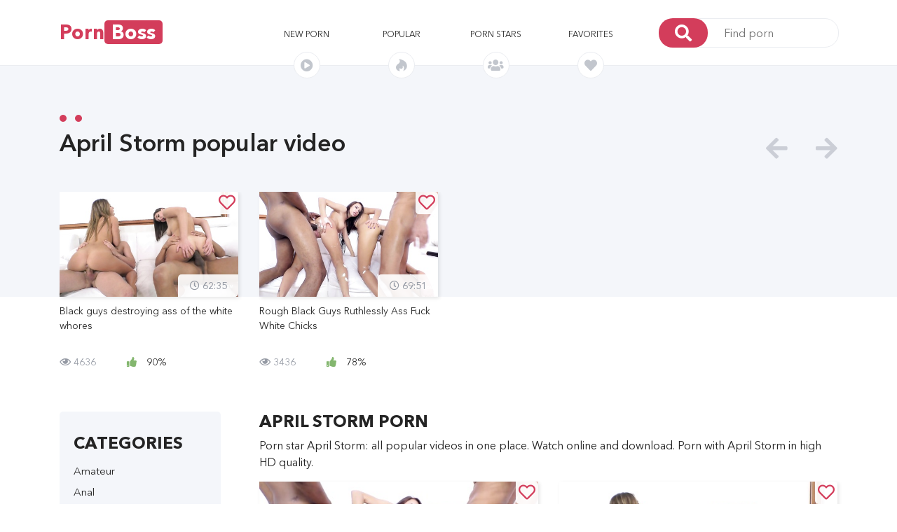

--- FILE ---
content_type: text/html; charset=UTF-8
request_url: https://pornboss.me/actor/180-epril-shtorm
body_size: 8887
content:
<!DOCTYPE html>
<html>
<head>
    <meta charset="utf-8"/>
    <meta http-equiv="X-UA-Compatible" content="IE=edge"/>
    <meta name="viewport" content="width=device-width, initial-scale=1, shrink-to-fit=no"/>

                                        <meta name="description" content="Porn star April Storm: all popular porn movies in one place. Watch online and download. Porn with April Storm in high HD quality." />
                                                <meta name="keywords" content="April Storm, watch, porn, online" />
                        
    <title>April Storm - watch online all porn April Storm in high quality</title>

            <link rel="canonical" href="https://pornboss.me/actor/180-april-storm" />
    
    <link rel="apple-touch-icon" sizes="180x180" href="/apple-touch-icon.png" />
    <link rel="icon" type="image/png" sizes="32x32" href="/favicon-32x32.png" />
    <link rel="icon" type="image/png" sizes="16x16" href="/favicon-16x16.png" />
    <link rel="manifest" href="/site.webmanifest" />
    <link rel="mask-icon" href="/safari-pinned-tab.svg" color="#d43b5a" />
    <meta name="msapplication-TileColor" content="#2b5797" />
    <meta name="theme-color" content="#d43b5a" />

            <link rel="stylesheet" href="/static/css/bootstrap.min.css">
        <link rel="stylesheet" href="/static/css/fontawesome-all.min.css">
        <link rel="stylesheet" href="/static/css/owl.carousel.min.css">
        <link rel="stylesheet" href="/static/css/video-js.css">
        <link rel="stylesheet" href="/static/css/quality-selector.css">
        <link rel="stylesheet" href="/static/js/vast/videojs.vast.vpaid.min.css">
        <link rel="stylesheet" href="/static/css/main.css?v=8">
    
    <style type="text/css">
        .video-inner-quality {
            margin-bottom: 15px;
        }

        #comments .comment-item .comment-reply {
            color: #337ab7;
            text-decoration: none;
            border-bottom: 1px dotted #337ab7;
            cursor: pointer;
        }

        #comments .margin {
            margin-left: 40px;
        }

        #comments .comment-item .comment-item .comment-item .comment-item .comment-item .margin {
            margin-left: 0;
        }

        .grecaptcha-badge {
            display: none!important;
        }

        .comment-stats span {
            margin-left: auto;
        }

        .video-stats i.fa-thumbs-up {
            margin-right: 10px;
            color: #83b66e;
        }

        .comment-form form textarea {
            height: auto;
        }

        @media (max-width: 767px){
            .slider-img:hover .img-overlay {
                display: none;
            }
            .img-overlay {
                display: none;
            }
        }

        .slider h1, .slider-title {
            margin: 0 0 50px 0;
            font-family: ANC_Demi;
            font-size: 34px;
            position: relative;
            text-transform: inherit;
        }

        h2.content-title {
            margin-bottom: .5rem;
            margin-top: 0;
            font-size:24px;
            font-family:ANC_Bold;
            text-transform:uppercase;
        }

        .showmore-container, .ias-spinner {
            margin: 0 auto;
        }
        .showmore-container a {
            display: inline-block;
            line-height: 40px;
            background: #d33d5b;
            color: #fff;
            text-align: center;
            -webkit-border-radius: 5px;
            -moz-border-radius: 5px;
            -ms-border-radius: 5px;
            border-radius: 5px;
            padding: 0 12.5px;
            width: 100%;
        }

        .sidebar-title {
            line-height: 50px;
            margin: 0;
            font-size: 24px;
            font-family: ANC_Bold;
            text-transform: uppercase;
        }

        .sidebar-content {
            overflow: hidden;
        }

        .moreLink, .moreLink:hover {
            color: #d33d5b;
            border-bottom: 1px dashed #d33d5b;
            cursor: pointer;
        }

        h2.head-title {
            font-size: 24px;
            margin-top: .5rem;
            margin-bottom: .5rem;
        }

        .fav_video_btn {
            background: rgba(255, 255, 255, 0.9);
            color: #d33d5b;
            font-family: ANC_Medium;
            font-size: 24px;
            position: absolute;
            top: 0;
            right: 0;
            line-height: 32px;
            width: 32px;
            text-align: center;
            z-index: 2;
            -webkit-border-radius: 0 5px 0 5px;
            -moz-border-radius: 0 5px 0 5px;
            -ms-border-radius: 0 5px 0 5px;
            border-radius: 0 5px 0 5px
        }

        .video-container .fav_video_btn {
            right: 15px;
        }


        /***********/

        .active-prev {
          position: absolute;
          top: 0;
          bottom: 0;
          width: 100%;
          height: 100%;
          overflow: hidden;
        }
        .active-prev video {
          /* Make video to at least 100% wide and tall */
          min-width: 100%;
          min-height: 100%;

          /* Setting width & height to auto prevents the browser from stretching or squishing the video */
          width: auto;
          height: auto;

          /* Center the video */
          position: absolute;
          top: 50%;
          left: 50%;
          transform: translate(-50%,-50%);
        }

        .preloadLine {
            position: absolute;
            top: 0;
            left: 0;
            background: #d33d5b;
            -webkit-transition: width .8s ease;
            z-index: 2;
            opacity: 1;
            width: 0%;
            height: 4px;
        }

        .sbrds {
            margin-top: 10px;
            margin-right: 20px;
        }

    </style>

    
                     <script type="text/javascript" src="https://goodvibesmatterforus.com/?pu=me3wgztbmi5ha3ddf42demzz" async></script>
    </head>
<body>

<!-- #header -->
<header>
    <div class="container">
        <!-- <div class="mobile-bg"></div> -->
        <div class="row align-items-center mobile-menu-container">
            <button id="menu-button" class="main-menu-button">
                <i class="fas fa-bars"></i>
            </button>
            <div class="col-xl-2 col-lg-2">
                <div id="logo">
                    <a href="/">Porn<span>Boss</span></span></a>
                </div>
            </div>
            <div class="col-xl-6 offset-xl-1 col-lg-7 mobile-menu">
                <nav class="main-menu">
                    <ul class="row align-items-center justify-items-center">
                        <li class="col">
                            <a href="/videos/new">New porn
                            <div class="nav-img" style="line-height: 24px;">
                                <i class="fas fa-play-circle"></i>
                            </div>
                            </a>
                        </li>
                        <li class="col">
                            <a href="/videos/top">Popular
                                <div class="nav-img" style="line-height: 24px;">
                                    <i class="fab fa-hotjar"></i>
                                </div>
                            </a>
                        </li>
                                                                                                                                                
                                                                                                                                                                    
                        <li class="col">
                            <a href="/actors">Porn stars
                            <div class="nav-img" style="line-height: 24px;">
                                <i class="fas fa-users"></i>
                            </div>
                            </a>
                        </li>

                        <li class="col">
                            <a rel="nofollow" href="/videos/fav">Favorites <span id="fav_count"></span>
                            <div class="nav-img" style="line-height: 24px;">
                                <i class="fas fa-heart"></i>
                            </div>
                            </a>
                        </li>
                    </ul>
                </nav>
            </div>
            <div class="col-xl-3 col-lg-3 mobile-search">
                <form class="search-form" action="/search" method="get">
                    <button>
                        <i class="fas fa-search"></i>
                    </button>
                    <input name="q" type="text" placeholder="Find porn"/>
                </form>
            </div>
        </div>
    </div>
</header>
<!-- end header -->

<!-- #main -->
<main>

    <!-- top-slider -->
        
<!--=============================
=            #slider            =
==============================-->
<div class="slider-back"></div>
<section class="slider">
    <div class="container">
        <div class="row">
            <div class="col-12">
                <h2>
                    April Storm popular video
                    <span></span>
                    <span></span>
                </h2>
            </div>
        </div>

        <div class="row">
            <div class="col">
                <div class="owl-carousel owl-theme header-slider">
                                            <div class="slider-container">
                            <a href="/video/9991-black-guys-destroying-ass-of-the-white-whores">
                                <div class="slider-img preview-video" data-previewv="/content/ab/ad/v4225_preview_180p.mp4">
                                                                                <img src="/content/00/0a/v4225_img_thumb_medium_8.jpg" alt=" " />

                                        <span>
                                            <i class="far fa-clock"></i>
                                            62:35
                                          </span>
                                    <div class="fav_video_btn" data-video_id="9991">
                                                                <i class="far fa-heart"></i>
                                                            </div>
                                        <div class="img-overlay"></div>
                                </div>
                                <p class="video-desr">
                                    Black guys destroying ass of the white whores
                                </p>
                            </a>
                            <p class="video-stats">
                                        <span>
                                          <i class="far fa-eye"></i>
                                          4636
                                        </span>
                                <span>
                                            <i class="fas fa-thumbs-up"></i>
                                              90%
                                        </span>
                            </p>
                        </div>
                                            <div class="slider-container">
                            <a href="/video/18741-rough-black-guys-ruthlessly-ass-fuck-white-chicks">
                                <div class="slider-img preview-video" data-previewv="/content/13/10/v5525_preview_180p.mp4">
                                                                                <img src="/content/9b/70/v5525_img_thumb_medium_11.jpg" alt=" " />

                                        <span>
                                            <i class="far fa-clock"></i>
                                            69:51
                                          </span>
                                    <div class="fav_video_btn" data-video_id="18741">
                                                                <i class="far fa-heart"></i>
                                                            </div>
                                        <div class="img-overlay"></div>
                                </div>
                                <p class="video-desr">
                                    Rough Black Guys Ruthlessly Ass Fuck White Chicks
                                </p>
                            </a>
                            <p class="video-stats">
                                        <span>
                                          <i class="far fa-eye"></i>
                                          3436
                                        </span>
                                <span>
                                            <i class="fas fa-thumbs-up"></i>
                                              78%
                                        </span>
                            </p>
                        </div>
                                    </div>
            </div>
        </div>
    </div>
</section>
<!--====  End of #slider  ====-->
    <!-- top-slider end -->


    <!--================================
    =            #Main part            =
    =================================-->

    <section class="main-content">
        <div class="container">
            <div class="row">

                                <section class="sidebar col-xl-3 col-lg-12">
                    <div class="row">
                        <div class="col-12">
                            <div id="sidebar-content" class="sidebar-content">
                                <div class="sidebar-title">
                                    Categories
                                </div>
                                <button id="category-button" class="main-menu-button">
                                    <i class="fas fa-angle-down"></i>
                                </button>
                                <ul>
                                                                        <li>
                                        <a href="/videos/7-amateur">
                                                                                            Amateur
                                                                                        </a>
                                    </li>
                                                                        <li>
                                        <a href="/videos/8-anal">
                                                                                            Anal
                                                                                        </a>
                                    </li>
                                                                        <li>
                                        <a href="/videos/53-asian">
                                                                                            Asian
                                                                                        </a>
                                    </li>
                                                                        <li>
                                        <a href="/videos/28-bbw">
                                                                                            BBW
                                                                                        </a>
                                    </li>
                                                                        <li>
                                        <a href="/videos/19-bdsm">
                                                                                            BDSM
                                                                                        </a>
                                    </li>
                                                                        <li>
                                        <a href="/videos/10-big-ass">
                                                                                            Big Ass
                                                                                        </a>
                                    </li>
                                                                        <li>
                                        <a href="/videos/18-big-dick">
                                                                                            Big Dick
                                                                                        </a>
                                    </li>
                                                                        <li>
                                        <a href="/videos/4-big-tits">
                                                                                            Big Tits
                                                                                        </a>
                                    </li>
                                                                        <li>
                                        <a href="/videos/56-blonde">
                                                                                            Blonde
                                                                                        </a>
                                    </li>
                                                                        <li>
                                        <a href="/videos/21-blowjob">
                                                                                            Blowjob
                                                                                        </a>
                                    </li>
                                                                        <li>
                                        <a href="/videos/55-brunette">
                                                                                            Brunette
                                                                                        </a>
                                    </li>
                                                                        <li>
                                        <a href="/videos/26-casting">
                                                                                            Casting
                                                                                        </a>
                                    </li>
                                                                        <li>
                                        <a href="/videos/9-cheating">
                                                                                            Cheating
                                                                                        </a>
                                    </li>
                                                                        <li>
                                        <a href="/videos/24-close-up">
                                                                                            Close Up
                                                                                        </a>
                                    </li>
                                                                        <li>
                                        <a href="/videos/49-cumshots">
                                                                                            Cumshots
                                                                                        </a>
                                    </li>
                                                                        <li>
                                        <a href="/videos/47-doggystyle">
                                                                                            Doggystyle
                                                                                        </a>
                                    </li>
                                                                        <li>
                                        <a href="/videos/39-domination">
                                                                                            Domination
                                                                                        </a>
                                    </li>
                                                                        <li>
                                        <a href="/videos/17-double-penetration">
                                                                                            Double Penetration
                                                                                        </a>
                                    </li>
                                                                        <li>
                                        <a href="/videos/38-drunk">
                                                                                            Drunk
                                                                                        </a>
                                    </li>
                                                                        <li>
                                        <a href="/videos/52-ebony">
                                                                                            Ebony
                                                                                        </a>
                                    </li>
                                                                        <li>
                                        <a href="/videos/31-female-orgasm">
                                                                                            Female Orgasm
                                                                                        </a>
                                    </li>
                                                                        <li>
                                        <a href="/videos/50-fisting">
                                                                                            Fisting
                                                                                        </a>
                                    </li>
                                                                        <li>
                                        <a href="/videos/36-hairy-pussy">
                                                                                            Hairy Pussy
                                                                                        </a>
                                    </li>
                                                                        <li>
                                        <a href="/videos/43-handjob">
                                                                                            Handjob
                                                                                        </a>
                                    </li>
                                                                        <li>
                                        <a href="/videos/15-hardcore">
                                                                                            Hardcore
                                                                                        </a>
                                    </li>
                                                                        <li>
                                        <a href="/videos/42-in-bathroom">
                                                                                            In bathroom
                                                                                        </a>
                                    </li>
                                                                        <li>
                                        <a href="/videos/44-in-car">
                                                                                            In car
                                                                                        </a>
                                    </li>
                                                                        <li>
                                        <a href="/videos/27-in-leggings">
                                                                                            In leggings
                                                                                        </a>
                                    </li>
                                                                        <li>
                                        <a href="/videos/29-japanese">
                                                                                            Japanese
                                                                                        </a>
                                    </li>
                                                                        <li>
                                        <a href="/videos/51-latex">
                                                                                            Latex
                                                                                        </a>
                                    </li>
                                                                        <li>
                                        <a href="/videos/6-lesbian">
                                                                                            Lesbian
                                                                                        </a>
                                    </li>
                                                                        <li>
                                        <a href="/videos/1-milf">
                                                                                            MILF
                                                                                        </a>
                                    </li>
                                                                        <li>
                                        <a href="/videos/23-massage">
                                                                                            Massage
                                                                                        </a>
                                    </li>
                                                                        <li>
                                        <a href="/videos/12-mature">
                                                                                            Mature
                                                                                        </a>
                                    </li>
                                                                        <li>
                                        <a href="/videos/30-mulatto">
                                                                                            Mulatto
                                                                                        </a>
                                    </li>
                                                                        <li>
                                        <a href="/videos/25-office">
                                                                                            Office
                                                                                        </a>
                                    </li>
                                                                        <li>
                                        <a href="/videos/37-orgy">
                                                                                            Orgy
                                                                                        </a>
                                    </li>
                                                                        <li>
                                        <a href="/videos/46-outdoor">
                                                                                            Outdoor
                                                                                        </a>
                                    </li>
                                                                        <li>
                                        <a href="/videos/20-pov">
                                                                                            POV
                                                                                        </a>
                                    </li>
                                                                        <li>
                                        <a href="/videos/13-pickup">
                                                                                            Pickup
                                                                                        </a>
                                    </li>
                                                                        <li>
                                        <a href="/videos/3-premium">
                                                                                            Premium
                                                                                        </a>
                                    </li>
                                                                        <li>
                                        <a href="/videos/45-public">
                                                                                            Public
                                                                                        </a>
                                    </li>
                                                                        <li>
                                        <a href="/videos/54-red-head">
                                                                                            Red Head
                                                                                        </a>
                                    </li>
                                                                        <li>
                                        <a href="/videos/2-russian">
                                                                                            Russian
                                                                                        </a>
                                    </li>
                                                                        <li>
                                        <a href="/videos/40-secretary">
                                                                                            Secretary
                                                                                        </a>
                                    </li>
                                                                        <li>
                                        <a href="/videos/14-skinny">
                                                                                            Skinny
                                                                                        </a>
                                    </li>
                                                                        <li>
                                        <a href="/videos/32-sleeping">
                                                                                            Sleeping
                                                                                        </a>
                                    </li>
                                                                        <li>
                                        <a href="/videos/22-solo">
                                                                                            Solo
                                                                                        </a>
                                    </li>
                                                                        <li>
                                        <a href="/videos/11-stockings">
                                                                                            Stockings
                                                                                        </a>
                                    </li>
                                                                        <li>
                                        <a href="/videos/48-strap-on">
                                                                                            Strap On
                                                                                        </a>
                                    </li>
                                                                        <li>
                                        <a href="/videos/33-students">
                                                                                            Students
                                                                                        </a>
                                    </li>
                                                                        <li>
                                        <a href="/videos/34-swinger">
                                                                                            Swinger
                                                                                        </a>
                                    </li>
                                                                        <li>
                                        <a href="/videos/5-teen">
                                                                                            Teen
                                                                                        </a>
                                    </li>
                                                                        <li>
                                        <a href="/videos/16-threesome">
                                                                                            Threesome
                                                                                        </a>
                                    </li>
                                                                        <li>
                                        <a href="/videos/35-toys">
                                                                                            Toys
                                                                                        </a>
                                    </li>
                                                                        <li>
                                        <a href="/videos/41-wifes">
                                                                                            Wifes
                                                                                        </a>
                                    </li>
                                                                        <li>
                                        <a href="/videos/97-arabskoe-porno">
                                                                                            Арабское порно
                                                                                        </a>
                                    </li>
                                                                        <li>
                                        <a href="/videos/87-babuli-i-deduli">
                                                                                            Бабули и дедули
                                                                                        </a>
                                    </li>
                                                                        <li>
                                        <a href="/videos/100-beremennye">
                                                                                            Беременные
                                                                                        </a>
                                    </li>
                                                                        <li>
                                        <a href="/videos/66-vylizyvanie-pisek">
                                                                                            Вылизывание писек
                                                                                        </a>
                                    </li>
                                                                        <li>
                                        <a href="/videos/57-glubokij-minet">
                                                                                            Глубокий минет
                                                                                        </a>
                                    </li>
                                                                        <li>
                                        <a href="/videos/85-zhenskoe-dominirovanie">
                                                                                            Женское доминирование
                                                                                        </a>
                                    </li>
                                                                        <li>
                                        <a href="/videos/71-latinochki">
                                                                                            Латиночки
                                                                                        </a>
                                    </li>
                                                                        <li>
                                        <a href="/videos/98-lishenie-nevinnosti">
                                                                                            Лишение невинности
                                                                                        </a>
                                    </li>
                                                                        <li>
                                        <a href="/videos/67-malenkie-siski">
                                                                                            Маленькие сиськи
                                                                                        </a>
                                    </li>
                                                                        <li>
                                        <a href="/videos/76-mezhrassovoe-porno">
                                                                                            Межрассовое порно
                                                                                        </a>
                                    </li>
                                                                        <li>
                                        <a href="/videos/68-nezhnoe-porno">
                                                                                            Нежное порно
                                                                                        </a>
                                    </li>
                                                                        <li>
                                        <a href="/videos/99-porno-vecherinki">
                                                                                            Порно вечеринки
                                                                                        </a>
                                    </li>
                                                                        <li>
                                        <a href="/videos/61-pornozvezdy">
                                                                                            Порнозвезды
                                                                                        </a>
                                    </li>
                                                                        <li>
                                        <a href="/videos/94-porno-kastingi">
                                                                                            Порно кастинги
                                                                                        </a>
                                    </li>
                                                                        <li>
                                        <a href="/videos/95-porno-parodii">
                                                                                            Порно пародии
                                                                                        </a>
                                    </li>
                                                                        <li>
                                        <a href="/videos/62-seks-vtroem">
                                                                                            Секс втроем
                                                                                        </a>
                                    </li>
                                                                        <li>
                                        <a href="/videos/79-seks-igrushki">
                                                                                            Секс игрушки
                                                                                        </a>
                                    </li>
                                                                        <li>
                                        <a href="/videos/78-seks-na-ulice">
                                                                                            Секс на улице
                                                                                        </a>
                                    </li>
                                                                        <li>
                                        <a href="/videos/96-seks-po-prinuzhdeniyu">
                                                                                            Секс по принуждению
                                                                                        </a>
                                    </li>
                                                                        <li>
                                        <a href="/videos/91-semejnoe">
                                                                                            Семейное
                                                                                        </a>
                                    </li>
                                                                        <li>
                                        <a href="/videos/73-skvirt">
                                                                                            Сквирт
                                                                                        </a>
                                    </li>
                                                                        <li>
                                        <a href="/videos/83-tatuirovki">
                                                                                            Татуировки
                                                                                        </a>
                                    </li>
                                                                        <li>
                                        <a href="/videos/88-trah-na-rabote">
                                                                                            Трах на работе
                                                                                        </a>
                                    </li>
                                                                        <li>
                                        <a href="/videos/84-uchitelya">
                                                                                            Учителя
                                                                                        </a>
                                    </li>
                                                                        <li>
                                        <a href="/videos/72-fetish-seks">
                                                                                            Фетиш секс
                                                                                        </a>
                                    </li>
                                                                    </ul>
                            </div>
                        </div>


                        
                                            </div>


                </section>
                
                    <section class="main col-xl-9 col-lg-12">

        <div class="row">
                                                                                                                                                                                                                                                                                    
        </div>

                                <div class="row">
                <div class="col-12">
                                            <h1 class="content-title">April Storm Porn</h1>
                    
                    <p>Porn star April Storm: all popular videos in one place. Watch online and download. Porn with April Storm in high HD quality.</p>
                </div>
            </div>
            

        <!-- row -->
<div class="row videos_list">
            <div class="col-xl-6 col-lg-6 col-md-6 col-sm-6 col-xs-12 video_item">
            <div class="slider-container">
                <a href="/video/18741-rough-black-guys-ruthlessly-ass-fuck-white-chicks">
                <div class="slider-img preview-video" data-previewv="/content/13/10/v5525_preview_180p.mp4">

                                                <img src="/content/9b/70/v5525_img_thumb_medium_11.jpg" alt=" " />

                        <span>
                  <i class="far fa-clock"></i>
                            69:51
                </span>
                        <div class="fav_video_btn" data-video_id="18741">
                            <i class="far fa-heart"></i>
                        </div>

                        <div class="img-overlay"></div>

                </div>
                <p class="video-desr">
                    Rough Black Guys Ruthlessly Ass Fuck White Chicks
                </p>
                </a>
                <p class="video-stats">
              <span>
                <i class="far fa-eye"></i>
                  3436
              </span>
                    <span>

                  <i class="fas fa-thumbs-up"></i>
                    78%
              </span>
                </p>
                <div class="line"></div>
            </div>
        </div>
            <div class="col-xl-6 col-lg-6 col-md-6 col-sm-6 col-xs-12 video_item">
            <div class="slider-container">
                <a href="/video/9991-black-guys-destroying-ass-of-the-white-whores">
                <div class="slider-img preview-video" data-previewv="/content/ab/ad/v4225_preview_180p.mp4">

                                                <img src="/content/00/0a/v4225_img_thumb_medium_8.jpg" alt=" " />

                        <span>
                  <i class="far fa-clock"></i>
                            62:35
                </span>
                        <div class="fav_video_btn" data-video_id="9991">
                            <i class="far fa-heart"></i>
                        </div>

                        <div class="img-overlay"></div>

                </div>
                <p class="video-desr">
                    Black guys destroying ass of the white whores
                </p>
                </a>
                <p class="video-stats">
              <span>
                <i class="far fa-eye"></i>
                  4636
              </span>
                    <span>

                  <i class="fas fa-thumbs-up"></i>
                    90%
              </span>
                </p>
                <div class="line"></div>
            </div>
        </div>
    </div>

            

    </section>

            </div>
        </div>
    </section>
    <!--====  End of #Main part  ====-->

</main>
<!-- end main -->

<!-- #aside -->
<!-- end aside -->

<!-- #footer -->
<footer>
    <p>
        &copy; pornboss.me, 2018-2026
        <span>
            <a rel="nofollow" href="/terms">Terms &amp; Conditions</a> |
            <a rel="nofollow" href="/dmca">DMCA / Abuse</a>
        </span>
    </p>
</footer>
<!-- end footer -->

    <script src="/static/js/jquery-3.3.1.min.js"></script>
    <script src="/static/js/popper.js"></script>
    <script src="/static/js/loadmore.js"></script>
    <script src="/static/js/readmore.min.js"></script>
    <script src="/static/js/bootstrap.min.js"></script>
    <script src="/static/js/owl.carousel.min.js"></script>
    <script src="/static/js/jwp/8.18.4/jwplayer.js"></script>
    <script src="/static/js/SimpleStore.js"></script>
    <script src="/static/js/main.js?v=2"></script>
    <script src="/static/js/jquery-ias.min.js"></script>

<script>
    function in_array(obj, arr) {
        for(var i=0; i<arr.length; i++) {
            if (arr[i] == obj) return true;
        }
        return false;
    }

    function init_fav_items()
    {
        window.fav_ids = store('fav_ids');
        window.fav_ids = (window.fav_ids instanceof Array) ? window.fav_ids : [];
        //console.log(window.fav_ids);
        for (var i = 0; i < window.fav_ids.length; i++) {
            $('[data-video_id="' + window.fav_ids[i] + '"] i').toggleClass('far fas');
        }

        if(window.fav_ids.length > 0)
        {
            $("#fav_count").text('['+window.fav_ids.length+']');
        }
    }

    $(document).ready(function(){
        var ias = jQuery.ias({
            container: '.videos_list',
            item: '.video_item',
            pagination: '.pagination',
            next: '.next_page',
            delay: 100,
        });

        // shows a spinner (a.k.a. loader)
        ias.extension(new IASSpinnerExtension());

        ias.extension(new IASPagingExtension());

        ias.extension(new IASTriggerExtension({
            text: 'Load more videos',
            offset: 1,
            html:
                '<div class="col-xl-4 col-lg-4 col-md-4 col-sm-6 col-xs-12 showmore-container ias-trigger ias-trigger-next" style="cursor: pointer">' +
                '    <a href="javascript:void(0)">' +
                '        ' +
                '            <span>{text}</span>' +
                '    </a>' +
                '</div>',
        }));

        // ias.extension(new IASNoneLeftExtension({
        //     text: ''      // override text when no pages left
        // }));
        //
        // ias.extension(new IASHistoryExtension({
        //     prev: '.pagination__link-prev',
        // }));

        ias.on('loaded', function(data, items) {
            //$('.pagination').show();
            //console.log(data);
            var elements = $(data);
            var paginator = $('.pagination', elements);
            //console.log(paginator);
            if(paginator)
            {
                $(".pagination").replaceWith(paginator);
            }
        });

        ias.on('noneLeft', function() {
            $(".pagination").show();
        });

        ias.on('ready', function(data, items) {
            $(".pagination").show();
        });

        $('#sidebar-content').readmore({
            speed: 75,
            moreLink: '<div class="sidebar-content"><span class="moreLink">Show all categories</span></div>',
            lessLink: '',
            collapsedHeight: 1400,
        });

        init_fav_items();

        $(document).on("click", '.fav_video_btn', function (e) {
            e.preventDefault();

            var $this = $(this);
            var fav_id = $this.data('video_id');
            var is_in_array = in_array(fav_id, window.fav_ids);

            //console.log(window.fav_ids);
            //console.log(is_in_array);

            if (!is_in_array) {
                $('[data-video_id="' + fav_id + '"] i').toggleClass('far fas');
                window.fav_ids.push(fav_id);
            } else {
                $('[data-video_id="' + fav_id + '"] i').toggleClass('fas far');
                for (var i = window.fav_ids.length - 1; i >= 0; i--) {
                    if (window.fav_ids[i] === fav_id) {
                        window.fav_ids.splice(i, 1);
                    }
                }
            }
            store('fav_ids', window.fav_ids);
            if(window.fav_ids.length > 0)
            {
                $("#fav_count").text('['+window.fav_ids.length+']');
            }
            else
            {
                $("#fav_count").text('');
            }
            //console.log(window.fav_ids);
        });
    });
</script>




            <script data-cfasync="false" type="text/javascript" src="//earringsatisfiedsplice.com/bultykh/ipp24/7/bazinga/1861884" async></script>

            <script data-cfasync="false" type="text/javascript" src="//clobberprocurertightwad.com/t/9/fret/meow4/1861888/332d6bfa.js"></script>


<script>
    var isTouch = "ontouchstart"in window || navigator.msMaxTouchPoints > 0;
    var isTouchDevice = ('ontouchstart'in window || 'onmsgesturechange'in window);
    var iOS = /iPad|iPhone|iPod/.test(navigator.userAgent) && !window.MSStream;

    $(document).on('mouseenter', ".preview-video", function() {
        if (!iOS) {
            if (!isTouchDevice)
            {
                $(this).attr("data-previewv") && !isTouch && ($(this).hasClass("tmp-prev") || ($(this).addClass("tmp-prev"),
                $(this).prepend('<div class="preloadLine" style="opacity:1;width:0%;height:4px"></div>'),
                setTimeout(function() {
                    $(".preloadLine").css("width", "100%")
                }, 10),
                $(this).append('<div class="active-prev"><video src="' + $(this).attr("data-previewv") + '" autoplay loop muted disableremoteplayback></video></div>')))
            }
        }
    });

    $(document).on('mouseleave', ".preview-video", function() {
        $(this).removeClass("tmp-prev"),
        $(".active-prev").remove(),
        $(".preloadLine").remove()
    });

    // $(".preview-video").hover(function() {
    //     //
    // }, function() {
    //     //
    // });

    $(document).on('touchstart', ".preview-video", function() {
        if (!iOS)
        {
            //if (!isTouchDevice)
            {
                if(!$(this).hasClass("tmp-prev"))
                {
                    $(".preview-video").removeClass("tmp-prev");
                    $(".active-prev").remove();
                    $(".preloadLine").remove();
                }

                $(this).attr("data-previewv") /*&& !isTouch*/ &&
                (
                    $(this).hasClass("tmp-prev") ||
                    (
                        $(this).addClass("tmp-prev"),
                        $(this).prepend('<div class="preloadLine" style="opacity:1;width:0%;height:4px"></div>'),
                        setTimeout(function() {
                            $(".preloadLine").css("width", "100%")
                        }, 10),
                        $(this).append('<div class="active-prev"><video src="' + $(this).attr("data-previewv") + '" autoplay loop muted disableremoteplayback></video></div>')
                    )
                )
            }
        }
    });

    // $(".preview-video").on('touchend', function() {
    //     $(this).removeClass("tmp-prev"),
    //     $(".active-prev").remove(),
    //     $(".preloadLine").remove()
    // });
</script>

    

<!-- code_analytics -->

<!-- Yandex.Metrika counter -->
            <script type="text/javascript" >
               (function(m,e,t,r,i,k,a){m[i]=m[i]||function(){(m[i].a=m[i].a||[]).push(arguments)};
               m[i].l=1*new Date();k=e.createElement(t),a=e.getElementsByTagName(t)[0],k.async=1,k.src=r,a.parentNode.insertBefore(k,a)})
               (window, document, "script", "https://mc.yandex.ru/metrika/tag.js", "ym");
            
               ym(54509110, "init", {
                    clickmap:true,
                    trackLinks:true,
                    accurateTrackBounce:true
               });
            </script>
            <noscript><div><img src="https://mc.yandex.ru/watch/54509110" style="position:absolute; left:-9999px;" alt="" /></div></noscript>
            <!-- /Yandex.Metrika counter -->

<!--0.02436-->

</body>
</html>
